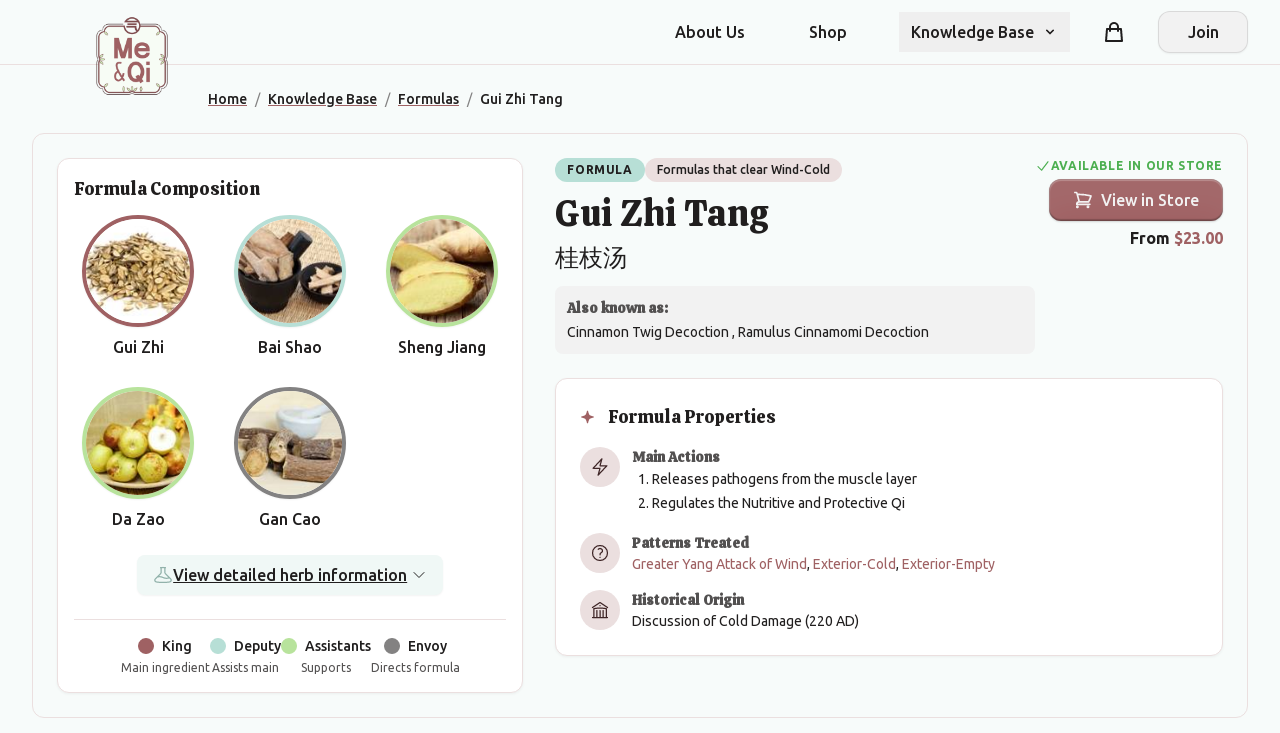

--- FILE ---
content_type: text/html; charset=utf-8
request_url: https://www.meandqi.com/knowledge-base/formulas/gui-zhi-tang
body_size: 24936
content:

<!DOCTYPE html>
<html lang="en" itemscope itemtype="https://schema.org/WebSite">

<head>
    <meta charset="utf-8" />
    <meta name="viewport" content="width=device-width, initial-scale=1.0" />

    <!-- Google Analytics 4 -->
    <script async src="https://www.googletagmanager.com/gtag/js?id=G-4CJ0C1P0J5"></script>
    <script>
        window.dataLayer = window.dataLayer || [];
        function gtag(){dataLayer.push(arguments);}
        gtag('js', new Date());
        gtag('config', 'G-4CJ0C1P0J5');
    </script>

    
    
<!-- Primary Meta Tags -->
<title>Gui Zhi Tang - TCM Formula Information | Me &amp; Qi</title>
<meta name="description" content="Learn about Gui Zhi Tang (&#x6842;&#x679D;&#x6C64;), a traditional Chinese medicine formula that Releases pathogens from the muscle layer, Regulates the Nutritive and Protective Qi. View ingredients, uses, contraindications, and TCM patterns.">

    <meta name="keywords" content="TCM, traditional Chinese medicine, Gui Zhi Tang, &#x6842;&#x679D;&#x6C64;, Cinnamon Twig Decoction, Ramulus Cinnamomi Decoction, Common cold, Influenza, Myocarditis, Allergic rhinitis, Allergic purpura, Asthma, Chronic urticaria, Eczema">

    <meta name="author" content="Me &amp; Qi">

    <link rel="canonical" href="https://www.meandqi.com/knowledge-base/formulas/gui-zhi-tang">

    <meta name="robots" content="index, follow">

    <meta http-equiv="content-language" content="en">

<!-- Custom meta tags -->

<!-- Open Graph / Facebook Meta Tags -->
    <meta property="og:title" content="Gui Zhi Tang (&#x6842;&#x679D;&#x6C64;) - TCM Formula">

    <meta property="og:description" content="Learn about Gui Zhi Tang (&#x6842;&#x679D;&#x6C64;), a traditional Chinese medicine formula that Releases pathogens from the muscle layer, Regulates the Nutritive and Protective Qi. View ingredients, uses, contraindications, and TCM patterns.">

    <meta property="og:image" content="https://www.meandqi.com/media/912/2912/gui-zhi_ingredientimage.jpg?width=500&amp;height=500&amp;v=1dbb4043584dc10">

    <meta property="og:url" content="https://www.meandqi.com/knowledge-base/formulas/gui-zhi-tang">

    <meta property="og:type" content="article">

    <meta property="og:site_name" content="Me &amp; Qi">

    <meta property="og:locale" content="en_US">

<!-- Custom Open Graph properties -->

<!-- Twitter Card Meta Tags -->
    <meta name="twitter:card" content="summary_large_image">

    <meta name="twitter:title" content="Gui Zhi Tang (&#x6842;&#x679D;&#x6C64;)">

    <meta name="twitter:description" content="Learn about Gui Zhi Tang (&#x6842;&#x679D;&#x6C64;), a traditional Chinese medicine formula that Releases pathogens from the muscle layer, Regulates the Nutritive and Protective Qi. View ingredients, uses, contraindications, and TCM patterns.">

    <meta name="twitter:image" content="https://www.meandqi.com/media/912/2912/gui-zhi_ingredientimage.jpg?width=500&amp;height=500&amp;v=1dbb4043584dc10">

    <meta name="twitter:site" content="@MeAndQi">

    <meta name="twitter:creator" content="@MeAndQi">

<!-- Custom Twitter Card properties -->

<!-- Structured Data JSON-LD -->
        <script type="application/ld+json">
                    {
                "@context": "https://schema.org",
                "@type": "WebSite",
                "name": "Me & Qi",
                "url": "https://www.meandqi.com"
            }
                </script>
        <script type="application/ld+json">
                    {"@context":"https://schema.org","@type":"MedicalTherapy","name":"Gui Zhi Tang","alternateName":["\u6842\u679D\u6C64","Cinnamon Twig Decoction","Ramulus Cinnamomi Decoction"],"description":"Gui Zhi Tang (\u6842\u679D\u6C64) is a traditional Chinese medicine formula used for Releases pathogens from the muscle layer, Regulates the Nutritive and Protective Qi.","medicineSystem":"Traditional Chinese Medicine","relevantSpecialty":"Traditional Chinese Medicine","indication":["Common cold","Influenza","Myocarditis","Allergic rhinitis","Allergic purpura","Asthma","Chronic urticaria","Eczema"],"image":"/media/912/2912/gui-zhi_ingredientimage.jpg?width=500\u0026height=500\u0026v=1dbb4043584dc10","guideline":"Discussion of Cold Damage (220 AD)","ingredients":["Gui Zhi","Bai Shao","Sheng Jiang","Da Zao","Gan Cao"],"additionalProperty":[{"@type":"PropertyValue","name":"Main Actions","value":["Releases pathogens from the muscle layer","Regulates the Nutritive and Protective Qi"]},{"@type":"PropertyValue","name":"TCM Patterns Treated","value":["Greater Yang Attack of Wind","Exterior-Cold","Exterior-Empty"]},{"@type":"PropertyValue","name":"Category","value":"Formulas that clear Wind-Cold"},{"@type":"PropertyValue","name":"Historical Origin","value":"Discussion of Cold Damage (220 AD)"}]}
                </script>
        <script type="application/ld+json">
                    {
                "@context": "https://schema.org",
                "@type": "BreadcrumbList",
                "itemListElement": [
                    {
                    "@type": "ListItem",
                    "position": 1,
                    "name": "Home",
                    "item": "https://www.meandqi.com"
                },{
                    "@type": "ListItem",
                    "position": 2,
                    "name": "Knowledge Base",
                    "item": "https://www.meandqi.com/knowledge-base"
                },{
                    "@type": "ListItem",
                    "position": 3,
                    "name": "Formulas",
                    "item": "https://www.meandqi.com/knowledge-base/formulas"
                },{
                    "@type": "ListItem",
                    "position": 4,
                    "name": "Gui Zhi Tang",
                    "item": "https://www.meandqi.com/knowledge-base/formulas/gui-zhi-tang"
                }
                ]
            }
                </script>

<!-- Raw Structured Data blocks -->

<!-- Machine Learning and AI Optimization (Using Standard Schema.org) -->



<!-- Search Engine Actions -->

<!-- Potential Actions -->



    <!-- Resource hints for third-party resources -->
    <link rel="preconnect" crossorigin href="https://cdnjs.cloudflare.com">
    <link rel="dns-prefetch" href="https://cdnjs.cloudflare.com">
    <link rel="preconnect" crossorigin href="https://unpkg.com">
    <link rel="dns-prefetch" href="https://unpkg.com">
    <link rel="preconnect" crossorigin href="https://code.jquery.com">
    <link rel="dns-prefetch" href="https://code.jquery.com">

    <link rel="stylesheet" href="/css/styles.css?v=xXkPRKJmxvQrKed7rQxgpS-jN0E9PpEfgCZV_rAUhCA" />
    <!-- Add FontAwesome for icons -->
    <link rel="stylesheet" integrity="sha512-iecdLmaskl7CVkqkXNQ/ZH/XLlvWZOJyj7Yy7tcenmpD1ypASozpmT/E0iPtmFIB46ZmdtAc9eNBvH0H/ZpiBw==" crossorigin="anonymous" referrerpolicy="no-referrer" href="https://cdnjs.cloudflare.com/ajax/libs/font-awesome/6.4.0/css/all.min.css" />
    <!-- Preload logo images for performance -->
    <link rel="preload" as="image" href="/graphicAssets/Logo.png" />
    <link rel="preload" as="image" href="/graphicAssets/Logo-inverse.png" />
</head>

<body class="bg-background-page font-body" data-is-logged-in="false">
    <header class="sticky top-0 z-50 bg-background-page border-b border-border-divider">
        <!-- Primary navigation -->
        <div class="container mx-auto px-4 sm:px-6 lg:px-8 relative">
            <nav class="flex items-center justify-between h-16">
                <!-- Logo & Brand - positioned to overlay slightly -->
                <div class="absolute left-2 top-2 sm:left-4 sm:top-4 md:left-6 lg:left-8 z-10">
                    <a href="/" class="logo logo-sm lg:logo-lg inline-block" aria-label="Me&Qi Homepage"></a>
                </div>

                <!-- All navigation items with even spacing -->
                <div class="flex-1 flex items-center justify-end">
                    <div class="hidden lg:flex lg:items-center lg:space-x-10 ml-36">
                        <a href="/about" data-testid="about-us-link"
                            class="text-text-primary hover:text-primary transition-colors duration-200 font-medium px-3 py-2 no-underline">About
                            Us</a>
                        <a href="/store" data-testid="shop-link"
                            class="text-text-primary hover:text-primary transition-colors duration-200 font-medium px-3 py-2 no-underline">Shop</a>

                        <!-- Knowledge Base Dropdown -->
                        <div class="relative" x-data="{ open: false }" @mouseleave="open = false">
                            <button @click="open = !open" @mouseenter="open = true"
                                class="group flex items-center text-text-primary hover:text-primary transition-colors duration-200 font-medium px-3 py-2 focus:outline-none"
                                aria-expanded="false" :class="{'text-primary': open}">
                                <span class="group-hover:text-primary transition-colors duration-200">Knowledge
                                    Base</span>
                                <svg class="ml-2 h-4 w-4 transition-transform duration-200 group-hover:text-primary"
                                    :class="{'rotate-180': open}" xmlns="http://www.w3.org/2000/svg" viewBox="0 0 20 20"
                                    fill="currentColor">
                                    <path fill-rule="evenodd"
                                        d="M5.293 7.293a1 1 0 011.414 0L10 10.586l3.293-3.293a1 1 0 111.414 1.414l-4 4a1 1 0 01-1.414 0l-4-4a1 1 0 010-1.414z"
                                        clip-rule="evenodd" />
                                </svg>
                            </button>

                            <div x-show="open" x-transition:enter="transition ease-out duration-200"
                                x-transition:enter-start="opacity-0 translate-y-1"
                                x-transition:enter-end="opacity-100 translate-y-0"
                                x-transition:leave="transition ease-in duration-150"
                                x-transition:leave-start="opacity-100 translate-y-0"
                                x-transition:leave-end="opacity-0 translate-y-1"
                                class="absolute z-10 mt-0 w-56 rounded-xl bg-white border border-border-DEFAULT py-1 before:content-[''] before:absolute before:top-[-10px] before:left-0 before:right-0 before:h-[10px]"
                                @mouseenter = "open = true" style = "display: none;" >
                                <a href="/knowledge-base/conditions"
                                    class="block px-4 py-2 text-text-primary hover:bg-primary-lightest hover:text-primary focus:bg-primary-lightest focus:text-primary active:bg-primary-light active:text-white transition-colors duration-150 no-underline">Conditions</a>
                                <a href="/knowledge-base/herbs"
                                    class="block px-4 py-2 text-text-primary hover:bg-primary-lightest hover:text-primary focus:bg-primary-lightest focus:text-primary active:bg-primary-light active:text-white transition-colors duration-150 no-underline">Herbs</a>
                                <a href="/knowledge-base/formulas"
                                    class="block px-4 py-2 text-text-primary hover:bg-primary-lightest hover:text-primary focus:bg-primary-lightest focus:text-primary active:bg-primary-light active:text-white transition-colors duration-150 no-underline">Herbal
                                    Formulas</a>
                                <a href="/knowledge-base/acupuncture"
                                    class="block px-4 py-2 text-text-primary hover:bg-primary-lightest hover:text-primary focus:bg-primary-lightest focus:text-primary active:bg-primary-light active:text-white transition-colors duration-150 no-underline">Acupuncture</a>
                                <a href="/knowledge-base/patterns"
                                    class="block px-4 py-2 text-text-primary hover:bg-primary-lightest hover:text-primary focus:bg-primary-lightest focus:text-primary active:bg-primary-light active:text-white transition-colors duration-150 no-underline">Patterns</a>
                                <a href="/knowledge-base/concepts"
                                    class="block px-4 py-2 text-text-primary hover:bg-primary-lightest hover:text-primary focus:bg-primary-lightest focus:text-primary active:bg-primary-light active:text-white transition-colors duration-150 no-underline">Concepts</a>
                            </div>
                        </div>
                    </div>

                    <!-- Right-side elements: Cart and Login -->
                    <div class="hidden lg:flex lg:items-center">
                        <!-- Shopping Cart -->
                        <div class="mx-6 relative">
                            <a href="/cart"
                                class="group flex items-center text-text-primary hover:text-primary transition-colors duration-200 p-2 no-underline"
                                aria-label="Shopping cart">
                                <svg xmlns="http://www.w3.org/2000/svg" class="h-6 w-6" fill="none" viewBox="0 0 24 24"
                                    stroke="currentColor">
                                    <path stroke-linecap="round" stroke-linejoin="round" stroke-width="2"
                                        d="M16 11V7a4 4 0 00-8 0v4M5 9h14l1 12H4L5 9z" />
                                </svg>
                                <!-- Cart items counter - fixed positioning -->
                                <span
                                    class="shopping-cart-count absolute -top-1 -right-1 inline-flex items-center justify-center px-2 py-1 text-xs font-bold leading-none text-white bg-primary rounded-full">0</span>
                            </a>
                        </div>

                            <!-- Join/Register button when not logged in -->
                            <div>
                                <a href="#" onclick="toggleAuth('registration-options'); return false;"
                                    class="btn btn-secondary flex items-center justify-center min-w-[90px] no-underline">
                                    Join
                                </a>
                            </div>
                    </div>
                </div>

                <!-- Mobile cart icon and menu button -->
                <div class="lg:hidden flex items-center">
                    <!-- Mobile Cart Icon -->
                    <a href="/cart"
                        class="relative p-2 mr-1 text-text-primary hover:text-primary transition-colors duration-200"
                        aria-label="Shopping cart">
                        <svg xmlns="http://www.w3.org/2000/svg" class="h-6 w-6" fill="none" viewBox="0 0 24 24"
                            stroke="currentColor">
                            <path stroke-linecap="round" stroke-linejoin="round" stroke-width="2"
                                d="M16 11V7a4 4 0 00-8 0v4M5 9h14l1 12H4L5 9z" />
                        </svg>
                        <!-- Mobile cart badge -->
                        <span
                            class="shopping-cart-count absolute -top-1 -right-1 inline-flex items-center justify-center w-5 h-5 text-xs font-bold leading-none text-white bg-primary rounded-full">0</span>
                    </a>
                    <!-- Hamburger Menu Button -->
                    <button type="button"
                        class="inline-flex items-center justify-center p-2 rounded-md text-text-primary hover:text-primary hover:bg-primary-lightest focus:outline-none transition-colors duration-200"
                        x-data="{}" @click="$dispatch('toggle-mobile-menu')">
                        <span class="sr-only">Open main menu</span>
                        <svg class="h-6 w-6" xmlns="http://www.w3.org/2000/svg" fill="none" viewBox="0 0 24 24"
                            stroke="currentColor" aria-hidden="true">
                            <path stroke-linecap="round" stroke-linejoin="round" stroke-width="2"
                                d="M4 6h16M4 12h16M4 18h16" />
                        </svg>
                    </button>
                </div>
            </nav>
        </div>

        <!-- Mobile Menu Dropdown -->
        <div class="lg:hidden" x-data="{mobileMenu: false}" @toggle-mobile-menu.window="mobileMenu = !mobileMenu">
            <div x-show="mobileMenu" class="fixed inset-0 bg-black bg-opacity-50 z-40" @click="mobileMenu = false"
                style="display: none;"></div>
            <div x-show="mobileMenu"
                class="fixed inset-y-0 right-0 max-w-[300px] w-full bg-white shadow-lg z-50 transform"
                x-transition:enter="transition ease-out duration-300" x-transition:enter-start="translate-x-full"
                x-transition:enter-end="translate-x-0" x-transition:leave="transition ease-in duration-300"
                x-transition:leave-start="translate-x-0" x-transition:leave-end="translate-x-full"
                style="display: none;">

                <div class="p-4 border-b border-border-divider">
                    <div class="flex items-center justify-between">
                        <div class="flex items-center">
                            <a href="/" class="logo logo-sm inline-block" aria-label="Me&Qi Homepage"></a>
                        </div>
                        <button @click="mobileMenu = false"
                            class="p-2 text-text-primary hover:text-primary hover:bg-primary-lightest rounded-md focus:outline-none transition-colors duration-200">
                            <svg class="h-6 w-6" xmlns="http://www.w3.org/2000/svg" fill="none" viewBox="0 0 24 24"
                                stroke="currentColor">
                                <path stroke-linecap="round" stroke-linejoin="round" stroke-width="2"
                                    d="M6 18L18 6M6 6l12 12" />
                            </svg>
                        </button>
                    </div>
                </div>

                <div class="pt-2 pb-3 space-y-1">
                    <a href="/about"
                        class="block pl-3 pr-4 py-2 border-l-4 border-transparent text-text-primary hover:bg-primary-lightest hover:border-primary-light hover:text-primary transition-colors duration-150 no-underline">About
                        Us</a>
                    <a href="/store"
                        class="block pl-3 pr-4 py-2 border-l-4 border-transparent text-text-primary hover:bg-primary-lightest hover:border-primary-light hover:text-primary transition-colors duration-150 no-underline">Shop</a>
                    <!-- More mobile menu items... -->

                    <!-- Dropdown in mobile menu -->
                    <div x-data="{open: false}">
                        <button @click="open = !open"
                            class="flex justify-between w-full pl-3 pr-4 py-2 border-l-4 border-transparent text-text-primary hover:bg-primary-lightest hover:border-primary-light hover:text-primary focus:outline-none transition-colors duration-150"
                            :class="{'border-primary-light bg-primary-lightest text-primary': open}">
                            <span>Knowledge Base</span>
                            <svg class="h-5 w-5 transform transition-transform duration-150"
                                :class="{'rotate-180': open}" xmlns="http://www.w3.org/2000/svg" viewBox="0 0 20 20"
                                fill="currentColor">
                                <path fill-rule="evenodd"
                                    d="M5.293 7.293a1 1 0 011.414 0L10 10.586l3.293-3.293a1 1 0 111.414 1.414l-4 4a1 1 0 01-1.414 0l-4-4a1 1 0 010-1.414z"
                                    clip-rule="evenodd" />
                            </svg>
                        </button>
                        <div x-show="open" class="pl-6 pr-2 py-2 space-y-1" style="display: none;">
                            <a href="/knowledge-base/conditions"
                                class="block px-3 py-2 rounded-md text-text-primary hover:bg-primary-lightest hover:text-primary transition-colors duration-150 no-underline">Conditions</a>
                            <a href="/knowledge-base/herbs"
                                class="block px-3 py-2 rounded-md text-text-primary hover:bg-primary-lightest hover:text-primary transition-colors duration-150 no-underline">Herbs</a>
                            <a href="/knowledge-base/formulas"
                                class="block px-3 py-2 rounded-md text-text-primary hover:bg-primary-lightest hover:text-primary transition-colors duration-150 no-underline">Herbal
                                Formulas</a>
                            <a href="/knowledge-base/acupuncture"
                                class="block px-3 py-2 rounded-md text-text-primary hover:bg-primary-lightest hover:text-primary transition-colors duration-150 no-underline">Acupuncture</a>
                            <a href="/knowledge-base/patterns"
                                class="block px-3 py-2 rounded-md text-text-primary hover:bg-primary-lightest hover:text-primary transition-colors duration-150 no-underline">Patterns</a>
                            <a href="/knowledge-base/concepts"
                                class="block px-3 py-2 rounded-md text-text-primary hover:bg-primary-lightest hover:text-primary transition-colors duration-150 no-underline">Concepts</a>
                        </div>
                    </div>
                </div>

                <!-- Cart in mobile menu -->
                <div class="pt-3 pb-1 border-t border-border-divider mt-3">
                    <a href="/cart"
                        class="flex items-center py-2.5 px-4 text-text-primary hover:bg-primary-lightest hover:text-primary rounded-lg transition-colors duration-150 no-underline">
                        <svg xmlns="http://www.w3.org/2000/svg" class="h-5 w-5 mr-3" fill="none" viewBox="0 0 24 24"
                            stroke="currentColor">
                            <path stroke-linecap="round" stroke-linejoin="round" stroke-width="2"
                                d="M16 11V7a4 4 0 00-8 0v4M5 9h14l1 12H4L5 9z" />
                        </svg>
                        <span>Shopping Cart <span class="mobile-cart-count ml-1 font-medium">(0)</span></span>
                    </a>
                </div>

                <!-- Mobile Menu Account Section -->
                <div class="pt-2 pb-3 border-t border-border-divider">
                    <div class="px-4 py-3">
                            <a href="#" onclick="toggleAuth('registration-options'); return false;"
                                class="btn btn-secondary w-full justify-center no-underline">Join</a>
                    </div>
                </div>
            </div>
        </div>
    </header>

    <!-- Auth Container -->
    <div id="auth-container" class="page-enter-active page-leave-active hidden-maintain-layout" style="display: none;">
        

<div class="flex flex-col items-center justify-center bg-background-page pt-10 pb-10 px-4 sm:px-6 lg:px-8">
    <div class="w-full max-w-md">
        <!-- Dynamic content area for forms -->
        <div id="auth-forms-container" class="component-enter-active component-leave-active">
            <!-- Empty placeholder - content will be loaded dynamically -->
            <div class="text-center p-4">
                <i class="fa fa-spinner fa-spin"></i> Loading...
            </div>
        </div>
    </div>
</div>

<script>
    // Load the initial form
    document.addEventListener('DOMContentLoaded', function () {

        let url = `/component/login?handler=render&returnUrl=/knowledge-base/formulas/gui-zhi-tang/`;

        // Add code parameter if it exists

            // Add email parameter if it exists

            // Load the initial form
            fetch(url)
                .then(response => {
                    return response.text();
                })
                .then(html => {
                    document.getElementById('auth-forms-container').innerHTML = html;

                    // Initialize validation
                    if (typeof $.validator !== 'undefined' && $.validator.unobtrusive) {
                        $.validator.unobtrusive.parse('#auth-forms-container');
                    }

                    // Trigger custom event for form loading
                    const event = new Event('formLoaded');
                    document.dispatchEvent(event);
                })
                .catch(error => {
                    document.getElementById('auth-forms-container').innerHTML =
                        '<div class="text-center p-4 text-red-500">Error loading form. Please try again.</div>';
                });
    });

    // This function handles form submission via AJAX
    document.addEventListener('submit', function (e) {
        const form = e.target;

        // Only intercept our auth forms
        if (!form.id || !form.id.endsWith('-form-element')) {
            return;
        }

        e.preventDefault();

        const formData = new FormData(form);
        const submitButton = form.querySelector('button[type="submit"]');
        const originalButtonText = submitButton.innerHTML;

        // Disable button and show loading state
        submitButton.disabled = true;
        submitButton.innerHTML = '<i class="fa fa-spinner fa-spin"></i> Processing...';

        // Clear previous errors
        const errorMessages = form.querySelectorAll('.field-validation-error, .form-error');
        errorMessages.forEach(el => el.remove());

        // Clear input error styling
        form.querySelectorAll('.input-validation-error, .error').forEach(input => {
            input.classList.remove('input-validation-error', 'error', 'border-red-500');
        });


        fetch(form.action, {
            method: 'POST',
            body: formData,
            headers: {
                'Accept': 'application/json',
                'RequestVerificationToken': document.querySelector('input[name="__RequestVerificationToken"]').value
            }
        })
            .then(response => {
                if (response.redirected) {
                    // Follow the redirect
                    window.location.href = response.url;
                    return null;
                } else {
                    // Parse the response
                    return response.json();
                }
            })
            .then(data => {

                if (!data) return; // Handle redirected case

                if (data.redirectUrl) {
                    // Handle redirect from API response
                    window.location.href = data.redirectUrl;
                } else if (data.success) {
                    // Show success message if provided
                    if (data.message && typeof notify === 'function') {
                        notify(data.message, 'success', form);
                    }

                    // If authentication succeeded but no redirect URL, go back to main content
                    // Only if stayOnForm flag is not set
                    if (!data.stayOnForm && typeof toggleMainContent === 'function') {
                        toggleMainContent();
                    }
                } else if (data.errors) {
                    // Show errors using notification system if available
                    if (Array.isArray(data.errors)) {
                        if (typeof notify === 'function') {
                            // Create or clear notification container
                            let container = form.querySelector('.form-notification-container');
                            if (!container) {
                                container = document.createElement('div');
                                container.className = 'form-notification-container mb-4';
                                form.insertBefore(container, form.firstChild);
                            } else {
                                container.innerHTML = '';
                            }

                            data.errors.forEach(err => notify(err, 'error', form));
                        }
                    } else {
                        // Display validation errors in form
                        displayErrors(form, data.errors);
                    }
                }
            })
            .catch(error => {

                // Show error using notification if available
                if (typeof notify === 'function') {
                    notify('An error occurred while processing your request. Please try again.', 'error', form);
                } else {
                    // Fallback to inline error
                    const errorDiv = document.createElement('div');
                    errorDiv.className = 'alert alert-danger mt-3';
                    errorDiv.textContent = 'An error occurred while processing your request. Please try again.';
                    form.prepend(errorDiv);
                }
            })
            .finally(() => {
                // Reset button state
                submitButton.disabled = false;
                submitButton.innerHTML = originalButtonText;
            });
    });

    function displayErrors(form, errors) {
        // Create or clear notification container
        let container = form.querySelector('.form-notification-container');
        if (!container) {
            container = document.createElement('div');
            container.className = 'form-notification-container mb-4';
            form.insertBefore(container, form.firstChild);
        } else {
            container.innerHTML = '';
        }

        // Add new error messages
        for (const [field, messages] of Object.entries(errors)) {
            const input = form.querySelector(`[name="${field}"]`);
            if (input) {
                // Add form-error styled span
                const errorSpan = document.createElement('span');
                errorSpan.className = 'form-error field-validation-error';
                errorSpan.textContent = Array.isArray(messages) ? messages[0] : messages;
                input.parentNode.appendChild(errorSpan);

                // Highlight the input
                input.classList.add('error', 'border-red-500');

                // Also show as notification if possible
                if (typeof notify === 'function') {
                    const message = Array.isArray(messages) ? messages[0] : messages;
                    notify(message, 'error', form);
                }
            } else if (field === "" || field === "general") {
                // General error not tied to a specific field
                const message = Array.isArray(messages) ? messages[0] : messages;

                if (typeof notify === 'function') {
                    notify(message, 'error', form);
                } else {
                    // Fallback to alert
                    const errorDiv = document.createElement('div');
                    errorDiv.className = 'alert alert-danger mt-3';
                    errorDiv.textContent = message;
                    form.prepend(errorDiv);
                }
            }
        }
    }
</script>
    </div>

    <!-- Main Content -->
    <main id="main-content" class="page-enter-active page-leave-active">
        

<div class="container mx-auto px-4 sm:px-6 lg:px-8 max-w-7xl">
    <!-- Custom breadcrumb that avoids logo conflict -->
    <nav aria-label="Breadcrumb" class="text-sm py-4 flex justify-center md:justify-start md:pl-36 lg:pl-44">
        <ol class="breadcrumbs" itemscope itemtype="https://schema.org/BreadcrumbList">
            <li class="breadcrumb-item" itemprop="itemListElement" itemscope itemtype="https://schema.org/ListItem">
                <a href="/" class="text-primary hover:text-primary-dark transition-colors font-medium" itemprop="item">
                    <span itemprop="name">Home</span>
                </a>
                <meta itemprop="position" content="1" />
                <span class="mx-2 text-neutral">/</span>
            </li>
            <li class="breadcrumb-item" itemprop="itemListElement" itemscope itemtype="https://schema.org/ListItem">
                <a href="/knowledge-base" class="text-primary hover:text-primary-dark transition-colors font-medium" itemprop="item">
                    <span itemprop="name">Knowledge Base</span>
                </a>
                <meta itemprop="position" content="2" />
                <span class="mx-2 text-neutral">/</span>
            </li>
            <li class="breadcrumb-item" itemprop="itemListElement" itemscope itemtype="https://schema.org/ListItem">
                <a href="/knowledge-base/formulas" class="text-primary hover:text-primary-dark transition-colors font-medium" itemprop="item">
                    <span itemprop="name">Formulas</span>
                </a>
                <meta itemprop="position" content="3" />
                <span class="mx-2 text-neutral">/</span>
            </li>
            <li class="breadcrumb-item" itemprop="itemListElement" itemscope itemtype="https://schema.org/ListItem">
                <span class="text-text-primary font-medium" itemprop="name">Gui Zhi Tang</span>
                <meta itemprop="position" content="4" />
            </li>
        </ol>
    </nav>

    <!-- Formula Detail Hero Section -->
    <section class="formula-detail-hero bg-background-page rounded-xl overflow-hidden border border-border-divider mb-12" aria-labelledby="formula-main-title" vocab="https://schema.org/" typeof="MedicalTherapy">
        <!-- Mobile Layout Header (visible on small screens only) -->
        <div class="formula-detail-mobile-header lg:hidden p-6 pb-2">
            <div class="flex items-center mb-2">
                <span class="formula-badge bg-secondary text-text-primary text-xs font-semibold uppercase tracking-wider px-3 py-1 rounded-full">Formula</span>
                    <span class="formula-category-badge bg-primary-lighter text-text-primary text-xs font-medium ml-2 px-3 py-1 rounded-full">Formulas that clear Wind-Cold</span>
            </div>
            <h1 id="formula-main-title" class="text-3xl font-heading text-text-primary mb-1" property="name">Gui Zhi Tang</h1>
            <div class="mb-4">
                <h2 class="text-xl text-text-secondary font-body">
                    <span class="chinese-name font-medium" lang="zh" property="alternateName">&#x6842;&#x679D;&#x6C64;</span>
                </h2>
            </div>
                <div class="formula-alt-names bg-background-secondary rounded-lg p-3 mb-4">
                    <h3 class="text-sm font-semibold text-text-secondary mb-1">Also known as:</h3>
                    <p class="text-sm text-text-primary">
                            <span property="alternateName">Cinnamon Twig Decoction</span>
                                <span>, </span>
                            <span property="alternateName">Ramulus Cinnamomi Decoction</span>
                    </p>
                </div>
        </div>

        <!-- Desktop Layout (Two Column) -->
        <div class="formula-detail-container flex flex-col lg:flex-row px-6 pt-0 lg:pt-6 pb-6">
            <!-- Left Side - Formula Composition Visual -->
            <div class="formula-gallery w-full lg:w-2/5 mb-8 lg:mb-0 lg:sticky lg:top-4">
                

<div class="formula-composition rounded-xl border border-border-divider bg-white shadow-light p-4">
    <h3 class="text-lg font-medium text-text-primary mb-3">Formula Composition</h3>

        <div class="herbs-gallery grid grid-cols-2 md:grid-cols-3 gap-4 md:gap-6">
                        <div class="herb-item flex flex-col items-center" title="Gui Zhi - King">
                            <div
                                class="herb-image-container w-20 h-20 md:w-28 md:h-28 rounded-full border-4 border-primary overflow-hidden flex items-center justify-center mb-2 shadow-sm">
                                    <img src="/media/912/2912/gui-zhi_ingredientimage.jpg?width=120&amp;height=120&amp;v=1dbb4043584dc10" alt="Gui Zhi" class="w-full h-full object-cover" loading="lazy"
                                        decoding="async" />
                            </div>
                            <div
                                class="herb-name text-sm md:text-base font-medium text-text-primary text-center max-w-[120px] md:max-w-[160px]">
                                Gui Zhi
                            </div>
                        </div>
                        <div class="herb-item flex flex-col items-center" title="Bai Shao - Deputy">
                            <div
                                class="herb-image-container w-20 h-20 md:w-28 md:h-28 rounded-full border-4 border-secondary overflow-hidden flex items-center justify-center mb-2 shadow-sm">
                                    <img src="/media/910/2910/bai-shao_ingredientimage.jpg?width=120&amp;height=120&amp;v=1dbb4043970e350" alt="Bai Shao" class="w-full h-full object-cover" loading="lazy"
                                        decoding="async" />
                            </div>
                            <div
                                class="herb-name text-sm md:text-base font-medium text-text-primary text-center max-w-[120px] md:max-w-[160px]">
                                Bai Shao
                            </div>
                        </div>
                        <div class="herb-item flex flex-col items-center" title="Sheng Jiang - Assistant">
                            <div
                                class="herb-image-container w-20 h-20 md:w-28 md:h-28 rounded-full border-4 border-tertiary overflow-hidden flex items-center justify-center mb-2 shadow-sm">
                                    <img src="/media/794/2794/sheng-jiang_plantimage.jpg?width=120&amp;height=120&amp;v=1dbb40438db5a10" alt="Sheng Jiang" class="w-full h-full object-cover" loading="lazy"
                                        decoding="async" />
                            </div>
                            <div
                                class="herb-name text-sm md:text-base font-medium text-text-primary text-center max-w-[120px] md:max-w-[160px]">
                                Sheng Jiang
                            </div>
                        </div>
                        <div class="herb-item flex flex-col items-center" title="Da Zao - Assistant">
                            <div
                                class="herb-image-container w-20 h-20 md:w-28 md:h-28 rounded-full border-4 border-tertiary overflow-hidden flex items-center justify-center mb-2 shadow-sm">
                                    <img src="/media/971/2971/da-zao_plantimage.jpg?width=120&amp;height=120&amp;v=1dbb4043a05f760" alt="Da Zao" class="w-full h-full object-cover" loading="lazy"
                                        decoding="async" />
                            </div>
                            <div
                                class="herb-name text-sm md:text-base font-medium text-text-primary text-center max-w-[120px] md:max-w-[160px]">
                                Da Zao
                            </div>
                        </div>
                        <div class="herb-item flex flex-col items-center" title="Gan Cao - Envoy">
                            <div
                                class="herb-image-container w-20 h-20 md:w-28 md:h-28 rounded-full border-4 border-neutral overflow-hidden flex items-center justify-center mb-2 shadow-sm">
                                    <img src="/media/738/2738/gan-cao_ingredientimage.jpg?width=120&amp;height=120&amp;v=1dbb40436186980" alt="Gan Cao" class="w-full h-full object-cover" loading="lazy"
                                        decoding="async" />
                            </div>
                            <div
                                class="herb-name text-sm md:text-base font-medium text-text-primary text-center max-w-[120px] md:max-w-[160px]">
                                Gan Cao
                            </div>
                        </div>
        </div>
        <!-- Link to Ingredients Tab -->
        <div class="mt-5 flex justify-center">
            <a onclick="activateIngredientsTab(); return false;" href="#ingredients"
                class="inline-flex items-center gap-2 px-4 py-2 bg-secondary-lighter hover:bg-secondary text-text-primary font-medium rounded-lg transition-colors shadow-sm cursor-pointer">
                <svg xmlns="http://www.w3.org/2000/svg" fill="none" viewBox="0 0 24 24" stroke-width="1.5"
                    stroke="currentColor" class="w-5 h-5 text-secondary-dark">
                    <path stroke-linecap="round" stroke-linejoin="round"
                        d="M9.75 3.104v5.714a2.25 2.25 0 01-.659 1.591L5 14.5M9.75 3.104c-.251.023-.501.05-.75.082m.75-.082a24.301 24.301 0 014.5 0m0 0v5.714c0 .597.237 1.17.659 1.591L19.8 15.3M14.25 3.104c.251.023.501.05.75.082M19.8 15.3l-1.57.393A9.065 9.065 0 0112 15a9.065 9.065 0 00-6.23-.693L5 14.5m14.8.8l1.402 1.402c1.232 1.232.65 3.318-1.067 3.611A48.309 48.309 0 0112 21c-2.773 0-5.491-.235-8.135-.687-1.718-.293-2.3-2.379-1.067-3.61L5 14.5" />
                </svg>
                <span>View detailed herb information</span>
                <svg xmlns="http://www.w3.org/2000/svg" fill="none" viewBox="0 0 24 24" stroke-width="1.5"
                    stroke="currentColor" class="w-4 h-4 ml-1">
                    <path stroke-linecap="round" stroke-linejoin="round" d="M19.5 8.25l-7.5 7.5-7.5-7.5" />
                </svg>
            </a>
        </div>
            <!-- Enhanced legend -->
            <div class="formula-legend flex flex-wrap justify-center gap-6 mt-6 pt-4 border-t border-border-divider">
                    <div class="flex flex-col items-center">
                        <div class="flex items-center mb-1">
                            <div class="w-4 h-4 rounded-full bg-primary mr-2"></div>
                            <span class="text-sm font-medium text-text-primary">King</span>
            </div>
            <span class="text-xs text-text-secondary">Main ingredient</span>
        </div>
                    <div class="flex flex-col items-center">
                        <div class="flex items-center mb-1">
                            <div class="w-4 h-4 rounded-full bg-secondary mr-2"></div>
                            <span class="text-sm font-medium text-text-primary">Deputy</span>
            </div>
            <span class="text-xs text-text-secondary">Assists main</span>
        </div>
                    <div class="flex flex-col items-center">
                        <div class="flex items-center mb-1">
                            <div class="w-4 h-4 rounded-full bg-tertiary mr-2"></div>
                            <span class="text-sm font-medium text-text-primary">Assistants</span>
            </div>
            <span class="text-xs text-text-secondary">Supports</span>
        </div>
                    <div class="flex flex-col items-center">
                        <div class="flex items-center mb-1">
                            <div class="w-4 h-4 rounded-full bg-neutral mr-2"></div>
                            <span class="text-sm font-medium text-text-primary">Envoy</span>
            </div>
            <span class="text-xs text-text-secondary">Directs formula</span>
        </div>
            </div>
</div>

<script>
    function activateIngredientsTab() {
        // Get all tab buttons and panels
        const tabButtons = document.querySelectorAll('.tab-button');
        const tabPanels = document.querySelectorAll('.tab-panel');

        // Deactivate all tabs
        tabButtons.forEach(btn => {
            btn.classList.remove('tab-button-active');
        });

        tabPanels.forEach(panel => {
            panel.classList.remove('tab-panel-active');
        });

        // Activate ingredients tab
        const ingredientsButton = document.querySelector('.tab-button[data-tab="ingredients"]');
        const ingredientsPanel = document.getElementById('ingredients');

        if (ingredientsButton && ingredientsPanel) {
            ingredientsButton.classList.add('tab-button-active');
            ingredientsPanel.classList.add('tab-panel-active');

            // Scroll to the ingredients section with a small delay to ensure tab is activated
            setTimeout(() => {
                ingredientsPanel.scrollIntoView({ behavior: 'smooth' });
            }, 50);

            // Update URL hash without scrolling
            history.pushState(null, null, '#ingredients');
        }
    }
</script>
            </div>

            <!-- Right Side - Formula Information -->
            <div class="formula-info w-full lg:w-3/5 lg:pl-8">
                <!-- Desktop Header (hidden on mobile) -->
                <div class="formula-header-desktop hidden lg:block mb-6">
                    <!-- Flex container for header content and store CTA -->
                    <div class="flex justify-between items-start gap-6">
                        <div class="flex-1">
                            <div class="flex items-center flex-wrap gap-2 mb-3">
                                <span class="formula-badge bg-secondary text-text-primary text-xs font-semibold uppercase tracking-wider px-3 py-1 rounded-full">Formula</span>
                                    <span class="formula-category-badge bg-primary-lighter text-text-primary text-xs font-medium px-3 py-1 rounded-full" property="additionalProperty" typeof="PropertyValue">
                                        <meta property="name" content="Category" />
                                        <span property="value">Formulas that clear Wind-Cold</span>
                                    </span>
                            </div>
                            <h1 class="text-4xl font-heading text-text-primary mb-2" property="name">Gui Zhi Tang</h1>
                            <div class="mb-3">
                                <h2 class="text-2xl text-text-secondary font-body">
                                    <span class="chinese-name font-medium" property="alternateName" lang="zh">&#x6842;&#x679D;&#x6C64;</span>
                                </h2>
                            </div>
                                <div class="formula-alt-names bg-background-secondary rounded-lg p-3">
                                    <h3 class="text-sm font-semibold text-text-secondary mb-1">Also known as:</h3>
                                    <p class="text-sm text-text-primary">
                                            <span property="alternateName">Cinnamon Twig Decoction</span>
                                                <span>, </span>
                                            <span property="alternateName">Ramulus Cinnamomi Decoction</span>
                                    </p>
                                </div>
                        </div>
                        
                        <!-- Desktop Store CTA (in empty top-right space) -->
                            <div class="flex-shrink-0">
                                
    <!-- Desktop: positioned in hero section's empty space -->
    <!-- Mobile: standalone component placed between sections -->
    <div class="product-availability-cta">
        <div class="flex flex-col items-center lg:items-end gap-2">
            <!-- Available indicator -->
            <div class="flex items-center gap-1.5">
                <svg xmlns="http://www.w3.org/2000/svg" viewBox="0 0 20 20" fill="currentColor" class="w-4 h-4 text-success">
                    <path fill-rule="evenodd" d="M16.704 4.153a.75.75 0 0 1 .143 1.052l-8 10.5a.75.75 0 0 1-1.127.075l-4.5-4.5a.75.75 0 0 1 1.06-1.06l3.894 3.893 7.48-9.817a.75.75 0 0 1 1.05-.143Z" clip-rule="evenodd" />
                </svg>
                <span class="text-xs font-semibold uppercase tracking-wider text-success">Available in our store</span>
            </div>
            
            <!-- CTA Button -->
            <a href="/store/gui-zhi-tang/" class="btn btn-primary btn-icon-text">
                <svg xmlns="http://www.w3.org/2000/svg" fill="none" viewBox="0 0 24 24" stroke-width="2" stroke="currentColor">
                    <path stroke-linecap="round" stroke-linejoin="round" d="M2.25 3h1.386c.51 0 .955.343 1.087.835l.383 1.437M7.5 14.25a3 3 0 0 0-3 3h15.75m-12.75-3h11.218c1.121-2.3 2.1-4.684 2.924-7.138a60.114 60.114 0 0 0-16.536-1.84M7.5 14.25 5.106 5.272M6 20.25a.75.75 0 1 1-1.5 0 .75.75 0 0 1 1.5 0Zm12.75 0a.75.75 0 1 1-1.5 0 .75.75 0 0 1 1.5 0Z" />
                </svg>
                View in Store
            </a>
            
            <!-- Price display - prominent -->
                <div class="text-base font-bold text-text-primary">
                    From <span class="text-primary">$23.00</span>
                </div>
        </div>
    </div>

                            </div>
                    </div>
                </div>

                <!-- Mobile Store CTA (between composition and properties) -->
                    <div class="lg:hidden mb-6 p-4 bg-secondary-lightest rounded-xl border border-secondary-light">
                        
    <!-- Desktop: positioned in hero section's empty space -->
    <!-- Mobile: standalone component placed between sections -->
    <div class="product-availability-cta">
        <div class="flex flex-col items-center lg:items-end gap-2">
            <!-- Available indicator -->
            <div class="flex items-center gap-1.5">
                <svg xmlns="http://www.w3.org/2000/svg" viewBox="0 0 20 20" fill="currentColor" class="w-4 h-4 text-success">
                    <path fill-rule="evenodd" d="M16.704 4.153a.75.75 0 0 1 .143 1.052l-8 10.5a.75.75 0 0 1-1.127.075l-4.5-4.5a.75.75 0 0 1 1.06-1.06l3.894 3.893 7.48-9.817a.75.75 0 0 1 1.05-.143Z" clip-rule="evenodd" />
                </svg>
                <span class="text-xs font-semibold uppercase tracking-wider text-success">Available in our store</span>
            </div>
            
            <!-- CTA Button -->
            <a href="/store/gui-zhi-tang/" class="btn btn-primary btn-icon-text">
                <svg xmlns="http://www.w3.org/2000/svg" fill="none" viewBox="0 0 24 24" stroke-width="2" stroke="currentColor">
                    <path stroke-linecap="round" stroke-linejoin="round" d="M2.25 3h1.386c.51 0 .955.343 1.087.835l.383 1.437M7.5 14.25a3 3 0 0 0-3 3h15.75m-12.75-3h11.218c1.121-2.3 2.1-4.684 2.924-7.138a60.114 60.114 0 0 0-16.536-1.84M7.5 14.25 5.106 5.272M6 20.25a.75.75 0 1 1-1.5 0 .75.75 0 0 1 1.5 0Zm12.75 0a.75.75 0 1 1-1.5 0 .75.75 0 0 1 1.5 0Z" />
                </svg>
                View in Store
            </a>
            
            <!-- Price display - prominent -->
                <div class="text-base font-bold text-text-primary">
                    From <span class="text-primary">$23.00</span>
                </div>
        </div>
    </div>

                    </div>

                <!-- Formula Properties Information Card -->
                <div class="formula-properties bg-white rounded-xl border border-border-divider shadow-light mb-6 w-full">
                    <div class="p-6">
                        <h3 class="text-lg font-medium text-text-primary mb-4 flex items-center">
                            <svg xmlns="http://www.w3.org/2000/svg" viewBox="0 0 24 24" fill="currentColor" class="w-5 h-5 mr-2 text-primary">
                                <path fill-rule="evenodd" d="M9 4.5a.75.75 0 01.721.544l.813 2.846a3.75 3.75 0 002.576 2.576l2.846.813a.75.75 0 010 1.442l-2.846.813a3.75 3.75 0 00-2.576 2.576l-.813 2.846a.75.75 0 01-1.442 0l-.813-2.846a3.75 3.75 0 00-2.576-2.576l-2.846-.813a.75.75 0 010-1.442l2.846-.813a3.75 3.75 0 002.576-2.576l.813-2.846A.75.75 0 019 4.5z" clip-rule="evenodd" />
                            </svg>
                            Formula Properties
                        </h3>

                        <!-- Main Actions -->
                            <div class="property-item mb-4 w-full">
                                <div class="flex items-start w-full">
                                    <div class="property-icon flex-shrink-0 w-10 h-10 rounded-full bg-primary-lighter flex items-center justify-center mr-3">
                                        <svg xmlns="http://www.w3.org/2000/svg" fill="none" viewBox="0 0 24 24" stroke-width="1.5" stroke="currentColor" class="w-5 h-5 text-primary-darker">
                                            <path stroke-linecap="round" stroke-linejoin="round" d="M3.75 13.5l10.5-11.25L12 10.5h8.25L9.75 21.75 12 13.5H3.75z" />
                                        </svg>
                                    </div>
                                    <div class="property-content flex-grow" property="additionalProperty" typeof="PropertyValue">
                                        <meta property="name" content="Main Actions" />
                                        <h4 class="text-sm font-semibold text-text-secondary mb-2">Main Actions</h4>
                                        <ol class="list-decimal pl-5 text-text-primary text-sm">
                                                <li class="mb-1" property="value">Releases pathogens from the muscle layer</li>
                                                <li class="mb-1" property="value">Regulates the Nutritive and Protective Qi</li>
                                        </ol>
                                    </div>
                                </div>
                            </div>

                        <!-- Patterns Treated -->
                            <div class="property-item mb-4 w-full">
                                <div class="flex items-start w-full">
                                    <div class="property-icon flex-shrink-0 w-10 h-10 rounded-full bg-primary-lighter flex items-center justify-center mr-3">
                                        <svg xmlns="http://www.w3.org/2000/svg" fill="none" viewBox="0 0 24 24" stroke-width="1.5" stroke="currentColor" class="w-5 h-5 text-primary-darker">
                                            <path stroke-linecap="round" stroke-linejoin="round" d="M9.879 7.519c1.171-1.025 3.071-1.025 4.242 0 1.172 1.025 1.172 2.687 0 3.712-.203.179-.43.326-.67.442-.745.361-1.45.999-1.45 1.827v.75M21 12a9 9 0 11-18 0 9 9 0 0118 0zm-9 5.25h.008v.008H12v-.008z" />
                                        </svg>
                                    </div>
                                    <div class="property-content flex-grow" property="additionalProperty" typeof="PropertyValue">
                                        <meta property="name" content="TCM Patterns Treated" />
                                        <h4 class="text-sm font-semibold text-text-secondary">Patterns Treated</h4>
                                        <p class="text-text-primary text-sm">
                                                    <a href="/knowledge-base/patterns/greater-yang-attack-of-wind/" property="value" class="text-primary hover:text-primary-dark hover:underline no-underline">Greater Yang Attack of Wind</a>,                                                     <a href="/knowledge-base/patterns/exterior-cold/" property="value" class="text-primary hover:text-primary-dark hover:underline no-underline">Exterior-Cold</a>,                                                     <a href="/knowledge-base/patterns/exterior-empty/" property="value" class="text-primary hover:text-primary-dark hover:underline no-underline">Exterior-Empty</a>                                        </p>
                                    </div>
                                </div>
                            </div>

                        <!-- Historical Origin (moved from formula composition) -->
                            <div class="property-item w-full">
                                <div class="flex items-start w-full">
                                    <div class="property-icon flex-shrink-0 w-10 h-10 rounded-full bg-primary-lighter flex items-center justify-center mr-3">
                                        <svg xmlns="http://www.w3.org/2000/svg" fill="none" viewBox="0 0 24 24" stroke-width="1.5" stroke="currentColor" class="w-5 h-5 text-primary-darker">
                                            <path stroke-linecap="round" stroke-linejoin="round" d="M12 21v-8.25M15.75 21v-8.25M8.25 21v-8.25M3 9l9-6 9 6m-1.5 12V10.332A48.36 48.36 0 0012 9.75c-2.551 0-5.056.2-7.5.582V21M3 21h18M12 6.75h.008v.008H12V6.75z" />
                                        </svg>
                                    </div>
                                    <div class="property-content flex-grow" property="guideline">
                                        <h4 class="text-sm font-semibold text-text-secondary">Historical Origin</h4>
                                        <p class="text-text-primary text-sm">Discussion of Cold Damage (220 AD)</p>
                                    </div>
                                </div>
                            </div>
                    </div>
                </div>

            </div>
        </div>
    </section>

    <!-- Tabbed Content Section -->
    <section class="formula-content-section mb-12">
        <!-- Tabbed Navigation Component -->
        <div class="tabs">
            <div class="tabs-header mb-6 pb-0">
                    <button type="button" class="tab-button tab-button-active" data-tab="introduction" data-href="#introduction">TCM Actions & Uses</button>
                <button type="button" class="tab-button " data-tab="ingredients" data-href="#ingredients">Formula Ingredients</button>
                <button type="button" class="tab-button" data-tab="contraindications" data-href="#contraindications">Safety & Contraindications</button>
            </div>

            <div class="tab-content">
                <!-- TCM Actions & Uses Tab Panel -->

                <div id="introduction" class="tab-panel tab-panel-active" aria-labelledby="introduction-heading" role="tabpanel">
                    <article class="bg-white rounded-xl border border-border-divider shadow-light">

                        <!-- Section Header -->
                        <header class="p-6 border-b border-border-divider bg-background-page rounded-t-xl">
                            <h2 id="actions-heading" class="text-2xl font-heading text-text-primary mb-2 flex items-center">
                                <span class="w-8 h-8 flex-shrink-0 flex items-center justify-center bg-secondary-dark rounded-full text-white mr-3">
                                    <svg xmlns="http://www.w3.org/2000/svg" fill="none" viewBox="0 0 24 24" stroke-width="1.5" stroke="currentColor" class="w-4 h-4">
                                        <path stroke-linecap="round" stroke-linejoin="round" d="M9.813 15.904L9 18.75l-.813-2.846a4.5 4.5 0 00-3.09-3.09L2.25 12l2.846-.813a4.5 4.5 0 003.09-3.09L9 5.25l.813 2.846a4.5 4.5 0 003.09 3.09zM18.259 8.715L18 9.75l-.259-1.035a3.375 3.375 0 00-2.455-2.456L14.25 6l1.036-.259a3.375 3.375 0 002.455-2.456L18 2.25l.259 1.035a3.375 3.375 0 002.456 2.456L21.75 6l-1.035.259a3.375 3.375 0 00-2.456 2.456zM16.894 20.567L16.5 21.75l-.394-1.183a2.25 2.25 0 00-1.423-1.423L13.5 18.75l1.183-.394a2.25 2.25 0 001.423-1.423l.394-1.183.394 1.183a2.25 2.25 0 001.423 1.423l1.183.394-1.183.394a2.25 2.25 0 00-1.423 1.423z" />
                                    </svg>
                                </span>
                                TCM Actions & Uses
                            </h2>
                            <p class="text-text-secondary">Traditional Chinese Medicine properties and applications of Gui Zhi Tang</p>
                        </header>

                        <!-- TCM Actions -->
                            <section class="p-6 border-b border-border-divider" aria-labelledby="actions-list-heading" property="mechanismOfAction">
                                <h3 id="actions-list-heading" class="text-lg font-medium text-text-primary mb-3">Main Actions</h3>
                                <div class="grid grid-cols-1 md:grid-cols-2 gap-4">
                                        <div class="flex items-start" data-tcm-action="releases-pathogens-from-the-muscle-layer">
                                            <span class="w-6 h-6 flex-shrink-0 mt-0.5 flex items-center justify-center bg-tertiary-lighter rounded-full text-tertiary-darker mr-3">
                                                <svg xmlns="http://www.w3.org/2000/svg" fill="none" viewBox="0 0 24 24" stroke-width="1.5" stroke="currentColor" class="w-4 h-4">
                                                    <path stroke-linecap="round" stroke-linejoin="round" d="M4.5 12.75l6 6 9-13.5" />
                                                </svg>
                                            </span>
                                            <span class="text-text-primary">Releases pathogens from the muscle layer</span>
                                        </div>
                                        <div class="flex items-start" data-tcm-action="regulates-the-nutritive-and-protective-qi">
                                            <span class="w-6 h-6 flex-shrink-0 mt-0.5 flex items-center justify-center bg-tertiary-lighter rounded-full text-tertiary-darker mr-3">
                                                <svg xmlns="http://www.w3.org/2000/svg" fill="none" viewBox="0 0 24 24" stroke-width="1.5" stroke="currentColor" class="w-4 h-4">
                                                    <path stroke-linecap="round" stroke-linejoin="round" d="M4.5 12.75l6 6 9-13.5" />
                                                </svg>
                                            </span>
                                            <span class="text-text-primary">Regulates the Nutritive and Protective Qi</span>
                                        </div>
                                </div>
                            </section>

                        <!-- TCM Concepts Explanation -->
                            <section class="p-6 border-b border-border-divider" aria-labelledby="concepts-heading" property="description">
                                <h3 id="concepts-heading" class="text-lg font-medium text-text-primary mb-3">Key TCM Concepts</h3>
                                <div class="prose max-w-none text-text-secondary">
                                    <p>Gui Zhi Tang is a 5-ingredient Chinese Medicine formula with Cinnamon Twigs (Gui Zhi) as a principal ingredient.</p><p>&nbsp;</p><p>Invented in 220 AD, it belongs to the category of formulas that clear Wind-Cold.
                        Its main actions are: 1) releases pathogens from the muscle layer and 2) regulates the Nutritive and Protective Qi.</p><p>&nbsp;</p><p>In Chinese Medicine health conditions are thought to arise due to &quot;disharmonies&quot; in the body as a system. These disharmonies are called &quot;patterns&quot; and the very purpose of herbal formulas is to fight them in order to restore the body&#39;s harmony.</p><p>&nbsp;</p><p>In this case Gui Zhi Tang is used by TCM practitioners to fight patterns like Greater Yang Attack of Wind, Exterior-Cold or Exterior-Empty.
                    From a Western Medicine standpoint, such patterns can give rise to a range of conditions such as common cold, influenza or myocarditis for instance.</p>
                                </div>
                            </section>

                        <!-- Patterns Treated -->
                            <section class="p-6 border-b border-border-divider" aria-labelledby="patterns-heading" property="additionalProperty" typeof="PropertyValue">
                                <meta property="name" content="TCM Patterns Addressed" />
                                <h3 id="patterns-heading" class="text-lg font-medium text-text-primary mb-3">TCM Patterns Addressed</h3>
                                <ul class="list-disc pl-6">
                                        <li class="mb-1" property="value">
                                                <a href="/knowledge-base/patterns/greater-yang-attack-of-wind/" class="text-primary hover:text-primary-dark hover:underline no-underline">Greater Yang Attack of Wind</a>
                                        </li>
                                        <li class="mb-1" property="value">
                                                <a href="/knowledge-base/patterns/exterior-cold/" class="text-primary hover:text-primary-dark hover:underline no-underline">Exterior-Cold</a>
                                        </li>
                                        <li class="mb-1" property="value">
                                                <a href="/knowledge-base/patterns/exterior-empty/" class="text-primary hover:text-primary-dark hover:underline no-underline">Exterior-Empty</a>
                                        </li>
                                </ul>
                            </section>

                        <!-- Conditions Treated -->
                            <section class="p-6" aria-labelledby="conditions-heading" property="indication">
                                <h3 id="conditions-heading" class="text-lg font-medium text-text-primary mb-3">Common Applications</h3>
                                <div class="flex flex-wrap gap-2" data-tcm-applications>
                                            <a href="/knowledge-base/conditions/common-cold/" class="px-3 py-1.5 bg-tertiary-lightest hover:bg-tertiary-lighter text-text-primary text-sm rounded-full border border-tertiary-light hover:border-tertiary transition-colors no-underline" data-condition="common-cold">Common cold</a>
                                            <a href="/knowledge-base/conditions/influenza/" class="px-3 py-1.5 bg-tertiary-lightest hover:bg-tertiary-lighter text-text-primary text-sm rounded-full border border-tertiary-light hover:border-tertiary transition-colors no-underline" data-condition="influenza">Influenza</a>
                                            <a href="/knowledge-base/conditions/myocarditis/" class="px-3 py-1.5 bg-tertiary-lightest hover:bg-tertiary-lighter text-text-primary text-sm rounded-full border border-tertiary-light hover:border-tertiary transition-colors no-underline" data-condition="myocarditis">Myocarditis</a>
                                            <a href="/knowledge-base/conditions/hay-fever/" class="px-3 py-1.5 bg-tertiary-lightest hover:bg-tertiary-lighter text-text-primary text-sm rounded-full border border-tertiary-light hover:border-tertiary transition-colors no-underline" data-condition="allergic-rhinitis">Allergic rhinitis</a>
                                            <a href="/knowledge-base/conditions/henoch-schonlein-purpura/" class="px-3 py-1.5 bg-tertiary-lightest hover:bg-tertiary-lighter text-text-primary text-sm rounded-full border border-tertiary-light hover:border-tertiary transition-colors no-underline" data-condition="allergic-purpura">Allergic purpura</a>
                                            <a href="/knowledge-base/conditions/asthma/" class="px-3 py-1.5 bg-tertiary-lightest hover:bg-tertiary-lighter text-text-primary text-sm rounded-full border border-tertiary-light hover:border-tertiary transition-colors no-underline" data-condition="asthma">Asthma</a>
                                            <a href="/knowledge-base/conditions/chronic-urticaria/" class="px-3 py-1.5 bg-tertiary-lightest hover:bg-tertiary-lighter text-text-primary text-sm rounded-full border border-tertiary-light hover:border-tertiary transition-colors no-underline" data-condition="chronic-urticaria">Chronic urticaria</a>
                                            <a href="/knowledge-base/conditions/eczema/" class="px-3 py-1.5 bg-tertiary-lightest hover:bg-tertiary-lighter text-text-primary text-sm rounded-full border border-tertiary-light hover:border-tertiary transition-colors no-underline" data-condition="eczema">Eczema</a>
                                </div>
                            </section>


                    </article>
                </div>

                <!-- Formula Ingredients Tab Panel -->
                <div id="ingredients" class="tab-panel " aria-labelledby="ingredients-heading" role="tabpanel">

                    <article class="bg-white rounded-xl border border-border-divider shadow-light">

                        <!-- Section Header -->
                        <header class="p-6 border-b border-border-divider bg-background-page rounded-t-xl">
                            <h2 id="ingredients-heading" class="text-2xl font-heading text-text-primary mb-2 flex items-center">
                                <span class="w-8 h-8 inline-flex items-center justify-center bg-secondary-dark rounded-full text-white mr-3">
                                    <svg xmlns="http://www.w3.org/2000/svg" fill="none" viewBox="0 0 24 24" stroke-width="1.5" stroke="currentColor" class="w-4 h-4">
                                        <path stroke-linecap="round" stroke-linejoin="round" d="M9.75 3.104v5.714a2.25 2.25 0 01-.659 1.591L5 14.5M9.75 3.104c-.251.023-.501.05-.75.082m.75-.082a24.301 24.301 0 014.5 0m0 0v5.714c0 .597.237 1.17.659 1.591L19.8 15.3M14.25 3.104c.251.023.501.05.75.082M19.8 15.3l-1.57.393A9.065 9.065 0 0112 15a9.065 9.065 0 00-6.23-.693L5 14.5m14.8.8l1.402 1.402c1.232 1.232.65 3.318-1.067 3.611A48.309 48.309 0 0112 21c-2.773 0-5.491-.235-8.135-.687-1.718-.293-2.3-2.379-1.067-3.61L5 14.5" />
                                    </svg>
                                </span>
                                Ingredients in Gui Zhi Tang
                            </h2>
                            <p class="text-text-secondary">Detailed information about each herb in Gui Zhi Tang and their roles</p>
                        </header>

                            <section class="p-6" aria-labelledby="formula-ingredients-list-heading" property="ingredients">
                                <div class="formula-ingredients">
                                    <div class="herbs-hierarchy">
                                        <div class="hierarchy-legend">
                                                        <div class="hierarchy-item">
                                                            <span class="hierarchy-marker king"></span>
                                                            <span class="hierarchy-name">Kings</span>
                                                        </div>
                                                        <div class="hierarchy-item">
                                                            <span class="hierarchy-marker deputy"></span>
                                                            <span class="hierarchy-name">Deputies</span>
                                                        </div>
                                                        <div class="hierarchy-item">
                                                            <span class="hierarchy-marker assistant"></span>
                                                            <span class="hierarchy-name">Assistants</span>
                                                        </div>
                                                        <div class="hierarchy-item">
                                                            <span class="hierarchy-marker envoy"></span>
                                                            <span class="hierarchy-name">Envoys</span>
                                                        </div>
                                        </div>

                                        <div class="herbs-grid">

                                                <div class="formula-herb-card king-herb" typeof="MedicalHerb" property="hasPart">
                                                    <div class="formula-herb-hierarchy-marker king"></div>
                                                    <div class="formula-herb-card-header border-b border-border-divider">
                                                        <div class="formula-herb-image">
                                                                <img src="/media/912/2912/gui-zhi_ingredientimage.jpg?width=300&amp;height=300&amp;v=1dbb4043584dc10" alt="Gui Zhi" loading="lazy" decoding="async" property="image" />
                                                        </div>
                                                        <div class="formula-herb-header-details">
                                                            <h6 class="formula-herb-name" property="name">Gui Zhi</h6>
                                                                <p class="formula-herb-english" property="alternateName">Cinnamon twigs</p>

                                                            <!-- All herb properties in the header -->
                                                            <div class="formula-herb-properties mt-2">
                                                                    <div class="formula-herb-property" property="additionalProperty" typeof="PropertyValue">
                                                                        <meta property="name" content="Temperature" />
                                                                        <span class="formula-herb-property-label">Temperature</span>
                                                                        <span class="formula-herb-property-value" property="value">Warm</span>
                                                                    </div>

                                                                    <div class="formula-herb-property" property="additionalProperty" typeof="PropertyValue">
                                                                        <meta property="name" content="Taste" />
                                                                        <span class="formula-herb-property-label">Taste</span>
                                                                        <span class="formula-herb-property-value" property="value">Pungent, Sweet</span>
                                                                    </div>

                                                                    <div class="formula-herb-property" property="additionalProperty" typeof="PropertyValue">
                                                                        <meta property="name" content="Organ Affinity" />
                                                                        <span class="formula-herb-property-label">Organ Affinity</span>
                                                                        <span class="formula-herb-property-value" property="value">Heart, Lungs, Spleen</span>
                                                                    </div>

                                                                    <div class="formula-herb-property" property="additionalProperty" typeof="PropertyValue">
                                                                        <meta property="name" content="Parts Used" />
                                                                        <span class="formula-herb-property-label">Parts Used</span>
                                                                        <span class="formula-herb-property-value" property="value">Dried young branches</span>
                                                                    </div>
                                                            </div>
                                                        </div>
                                                    </div>

                                                    <div class="formula-herb-details flex flex-col flex-grow">
                                                            <div class="formula-herb-functions">
                                                                <h6 class="formula-herb-functions-title">Role in Gui Zhi Tang</h6>
                                                                <div class="text-text-primary text-sm prose prose-sm" property="description">
                                                                    In general Gui Zhi's main actions are as follows: "Adjusts the nutritive Ying and defensive Wei Qi. Relieves the Exterior through sweating. Warms and disperses Cold. Removes obstruction of Yang. Promotes the circulation of Yang Qi in the chest. Regulates and moves blood."<br><br>In the context of Gui Zhi Tang, it is used because it releases externally-contracted Wind-Cold from the muscle layer.
                                                                </div>
                                                            </div>

                                                            <div class="formula-herb-actions mt-auto pt-2">
                                                                <a href="/knowledge-base/herbs/gui-zhi/" target="_blank" class="formula-herb-link" property="url">
                                                                    View herb details
                                                                    <svg xmlns="http://www.w3.org/2000/svg" fill="none" viewBox="0 0 24 24" stroke-width="1.5" stroke="currentColor" class="w-4 h-4">
                                                                        <path stroke-linecap="round" stroke-linejoin="round" d="M13.5 6H5.25A2.25 2.25 0 003 8.25v10.5A2.25 2.25 0 005.25 21h10.5A2.25 2.25 0 0018 18.75V10.5m-10.5 6L21 3m0 0h-5.25M21 3v5.25" />
                                                                    </svg>
                                                                </a>
                                                            </div>
                                                    </div>
                                                </div>
                                                <div class="formula-herb-card deputy-herb" typeof="MedicalHerb" property="hasPart">
                                                    <div class="formula-herb-hierarchy-marker deputy"></div>
                                                    <div class="formula-herb-card-header border-b border-border-divider">
                                                        <div class="formula-herb-image">
                                                                <img src="/media/910/2910/bai-shao_ingredientimage.jpg?width=300&amp;height=300&amp;v=1dbb4043970e350" alt="Bai Shao" loading="lazy" decoding="async" property="image" />
                                                        </div>
                                                        <div class="formula-herb-header-details">
                                                            <h6 class="formula-herb-name" property="name">Bai Shao</h6>
                                                                <p class="formula-herb-english" property="alternateName">White peony roots</p>

                                                            <!-- All herb properties in the header -->
                                                            <div class="formula-herb-properties mt-2">
                                                                    <div class="formula-herb-property" property="additionalProperty" typeof="PropertyValue">
                                                                        <meta property="name" content="Temperature" />
                                                                        <span class="formula-herb-property-label">Temperature</span>
                                                                        <span class="formula-herb-property-value" property="value">Neutral</span>
                                                                    </div>

                                                                    <div class="formula-herb-property" property="additionalProperty" typeof="PropertyValue">
                                                                        <meta property="name" content="Taste" />
                                                                        <span class="formula-herb-property-label">Taste</span>
                                                                        <span class="formula-herb-property-value" property="value">Bitter, Sour</span>
                                                                    </div>

                                                                    <div class="formula-herb-property" property="additionalProperty" typeof="PropertyValue">
                                                                        <meta property="name" content="Organ Affinity" />
                                                                        <span class="formula-herb-property-label">Organ Affinity</span>
                                                                        <span class="formula-herb-property-value" property="value">Liver, Spleen</span>
                                                                    </div>

                                                                    <div class="formula-herb-property" property="additionalProperty" typeof="PropertyValue">
                                                                        <meta property="name" content="Parts Used" />
                                                                        <span class="formula-herb-property-label">Parts Used</span>
                                                                        <span class="formula-herb-property-value" property="value">Dried root</span>
                                                                    </div>
                                                            </div>
                                                        </div>
                                                    </div>

                                                    <div class="formula-herb-details flex flex-col flex-grow">
                                                            <div class="formula-herb-functions">
                                                                <h6 class="formula-herb-functions-title">Role in Gui Zhi Tang</h6>
                                                                <div class="text-text-primary text-sm prose prose-sm" property="description">
                                                                    Bai Shao benefits the Yin and contains the weak nutritive Qi. Together with Gui Zhi it enhances the ability of the Protective Qi to dispel pathogens while strengthening the Nutritive Qi.
                                                                </div>
                                                            </div>

                                                            <div class="formula-herb-actions mt-auto pt-2">
                                                                <a href="/knowledge-base/herbs/bai-shao/" target="_blank" class="formula-herb-link" property="url">
                                                                    View herb details
                                                                    <svg xmlns="http://www.w3.org/2000/svg" fill="none" viewBox="0 0 24 24" stroke-width="1.5" stroke="currentColor" class="w-4 h-4">
                                                                        <path stroke-linecap="round" stroke-linejoin="round" d="M13.5 6H5.25A2.25 2.25 0 003 8.25v10.5A2.25 2.25 0 005.25 21h10.5A2.25 2.25 0 0018 18.75V10.5m-10.5 6L21 3m0 0h-5.25M21 3v5.25" />
                                                                    </svg>
                                                                </a>
                                                            </div>
                                                    </div>
                                                </div>
                                                <div class="formula-herb-card assistant-herb" typeof="MedicalHerb" property="hasPart">
                                                    <div class="formula-herb-hierarchy-marker assistant"></div>
                                                    <div class="formula-herb-card-header border-b border-border-divider">
                                                        <div class="formula-herb-image">
                                                                <img src="/media/794/2794/sheng-jiang_plantimage.jpg?width=300&amp;height=300&amp;v=1dbb40438db5a10" alt="Sheng Jiang" loading="lazy" decoding="async" property="image" />
                                                        </div>
                                                        <div class="formula-herb-header-details">
                                                            <h6 class="formula-herb-name" property="name">Sheng Jiang</h6>
                                                                <p class="formula-herb-english" property="alternateName">Fresh ginger</p>

                                                            <!-- All herb properties in the header -->
                                                            <div class="formula-herb-properties mt-2">
                                                                    <div class="formula-herb-property" property="additionalProperty" typeof="PropertyValue">
                                                                        <meta property="name" content="Temperature" />
                                                                        <span class="formula-herb-property-label">Temperature</span>
                                                                        <span class="formula-herb-property-value" property="value">Warm</span>
                                                                    </div>

                                                                    <div class="formula-herb-property" property="additionalProperty" typeof="PropertyValue">
                                                                        <meta property="name" content="Taste" />
                                                                        <span class="formula-herb-property-label">Taste</span>
                                                                        <span class="formula-herb-property-value" property="value">Pungent</span>
                                                                    </div>

                                                                    <div class="formula-herb-property" property="additionalProperty" typeof="PropertyValue">
                                                                        <meta property="name" content="Organ Affinity" />
                                                                        <span class="formula-herb-property-label">Organ Affinity</span>
                                                                        <span class="formula-herb-property-value" property="value">Lungs, Spleen, Stomach</span>
                                                                    </div>

                                                                    <div class="formula-herb-property" property="additionalProperty" typeof="PropertyValue">
                                                                        <meta property="name" content="Parts Used" />
                                                                        <span class="formula-herb-property-label">Parts Used</span>
                                                                        <span class="formula-herb-property-value" property="value">Fresh root</span>
                                                                    </div>
                                                            </div>
                                                        </div>
                                                    </div>

                                                    <div class="formula-herb-details flex flex-col flex-grow">
                                                            <div class="formula-herb-functions">
                                                                <h6 class="formula-herb-functions-title">Role in Gui Zhi Tang</h6>
                                                                <div class="text-text-primary text-sm prose prose-sm" property="description">
                                                                    Sheng Jiang helps Gui Zhi release the Exterior while also treating the nausea and vomiting by warming the Middle and directing Qi downward.
                                                                </div>
                                                            </div>

                                                            <div class="formula-herb-actions mt-auto pt-2">
                                                                <a href="/knowledge-base/herbs/sheng-jiang/" target="_blank" class="formula-herb-link" property="url">
                                                                    View herb details
                                                                    <svg xmlns="http://www.w3.org/2000/svg" fill="none" viewBox="0 0 24 24" stroke-width="1.5" stroke="currentColor" class="w-4 h-4">
                                                                        <path stroke-linecap="round" stroke-linejoin="round" d="M13.5 6H5.25A2.25 2.25 0 003 8.25v10.5A2.25 2.25 0 005.25 21h10.5A2.25 2.25 0 0018 18.75V10.5m-10.5 6L21 3m0 0h-5.25M21 3v5.25" />
                                                                    </svg>
                                                                </a>
                                                            </div>
                                                    </div>
                                                </div>
                                                <div class="formula-herb-card assistant-herb" typeof="MedicalHerb" property="hasPart">
                                                    <div class="formula-herb-hierarchy-marker assistant"></div>
                                                    <div class="formula-herb-card-header border-b border-border-divider">
                                                        <div class="formula-herb-image">
                                                                <img src="/media/971/2971/da-zao_plantimage.jpg?width=300&amp;height=300&amp;v=1dbb4043a05f760" alt="Da Zao" loading="lazy" decoding="async" property="image" />
                                                        </div>
                                                        <div class="formula-herb-header-details">
                                                            <h6 class="formula-herb-name" property="name">Da Zao</h6>
                                                                <p class="formula-herb-english" property="alternateName">Jujube dates</p>

                                                            <!-- All herb properties in the header -->
                                                            <div class="formula-herb-properties mt-2">
                                                                    <div class="formula-herb-property" property="additionalProperty" typeof="PropertyValue">
                                                                        <meta property="name" content="Temperature" />
                                                                        <span class="formula-herb-property-label">Temperature</span>
                                                                        <span class="formula-herb-property-value" property="value">Warm</span>
                                                                    </div>

                                                                    <div class="formula-herb-property" property="additionalProperty" typeof="PropertyValue">
                                                                        <meta property="name" content="Taste" />
                                                                        <span class="formula-herb-property-label">Taste</span>
                                                                        <span class="formula-herb-property-value" property="value">Sweet</span>
                                                                    </div>

                                                                    <div class="formula-herb-property" property="additionalProperty" typeof="PropertyValue">
                                                                        <meta property="name" content="Organ Affinity" />
                                                                        <span class="formula-herb-property-label">Organ Affinity</span>
                                                                        <span class="formula-herb-property-value" property="value">Spleen, Stomach</span>
                                                                    </div>

                                                                    <div class="formula-herb-property" property="additionalProperty" typeof="PropertyValue">
                                                                        <meta property="name" content="Parts Used" />
                                                                        <span class="formula-herb-property-label">Parts Used</span>
                                                                        <span class="formula-herb-property-value" property="value">Dried ripe fruit</span>
                                                                    </div>
                                                            </div>
                                                        </div>
                                                    </div>

                                                    <div class="formula-herb-details flex flex-col flex-grow">
                                                            <div class="formula-herb-functions">
                                                                <h6 class="formula-herb-functions-title">Role in Gui Zhi Tang</h6>
                                                                <div class="text-text-primary text-sm prose prose-sm" property="description">
                                                                    In general Da Zao's main actions are as follows: "Tonifies the Spleen and Stomach Qi. Tonifies the Blood. Calms the Shen (spirit). Moderates the actions of other herbs in formula."<br><br>In the context of Gui Zhi Tang, it is used because it helps Bai Shao nourish and harmonize the Nutritive Qi and the Blood. .
                                                                </div>
                                                            </div>

                                                            <div class="formula-herb-actions mt-auto pt-2">
                                                                <a href="/knowledge-base/herbs/da-zao/" target="_blank" class="formula-herb-link" property="url">
                                                                    View herb details
                                                                    <svg xmlns="http://www.w3.org/2000/svg" fill="none" viewBox="0 0 24 24" stroke-width="1.5" stroke="currentColor" class="w-4 h-4">
                                                                        <path stroke-linecap="round" stroke-linejoin="round" d="M13.5 6H5.25A2.25 2.25 0 003 8.25v10.5A2.25 2.25 0 005.25 21h10.5A2.25 2.25 0 0018 18.75V10.5m-10.5 6L21 3m0 0h-5.25M21 3v5.25" />
                                                                    </svg>
                                                                </a>
                                                            </div>
                                                    </div>
                                                </div>
                                                <div class="formula-herb-card envoy-herb" typeof="MedicalHerb" property="hasPart">
                                                    <div class="formula-herb-hierarchy-marker envoy"></div>
                                                    <div class="formula-herb-card-header border-b border-border-divider">
                                                        <div class="formula-herb-image">
                                                                <img src="/media/738/2738/gan-cao_ingredientimage.jpg?width=300&amp;height=300&amp;v=1dbb40436186980" alt="Gan Cao" loading="lazy" decoding="async" property="image" />
                                                        </div>
                                                        <div class="formula-herb-header-details">
                                                            <h6 class="formula-herb-name" property="name">Gan Cao</h6>
                                                                <p class="formula-herb-english" property="alternateName">Liquorice</p>

                                                            <!-- All herb properties in the header -->
                                                            <div class="formula-herb-properties mt-2">
                                                                    <div class="formula-herb-property" property="additionalProperty" typeof="PropertyValue">
                                                                        <meta property="name" content="Temperature" />
                                                                        <span class="formula-herb-property-label">Temperature</span>
                                                                        <span class="formula-herb-property-value" property="value">Neutral</span>
                                                                    </div>

                                                                    <div class="formula-herb-property" property="additionalProperty" typeof="PropertyValue">
                                                                        <meta property="name" content="Taste" />
                                                                        <span class="formula-herb-property-label">Taste</span>
                                                                        <span class="formula-herb-property-value" property="value">Sweet</span>
                                                                    </div>

                                                                    <div class="formula-herb-property" property="additionalProperty" typeof="PropertyValue">
                                                                        <meta property="name" content="Organ Affinity" />
                                                                        <span class="formula-herb-property-label">Organ Affinity</span>
                                                                        <span class="formula-herb-property-value" property="value">Heart, Lungs, Spleen, Stomach</span>
                                                                    </div>

                                                                    <div class="formula-herb-property" property="additionalProperty" typeof="PropertyValue">
                                                                        <meta property="name" content="Parts Used" />
                                                                        <span class="formula-herb-property-label">Parts Used</span>
                                                                        <span class="formula-herb-property-value" property="value">Dried root and rhizome</span>
                                                                    </div>
                                                            </div>
                                                        </div>
                                                    </div>

                                                    <div class="formula-herb-details flex flex-col flex-grow">
                                                            <div class="formula-herb-functions">
                                                                <h6 class="formula-herb-functions-title">Role in Gui Zhi Tang</h6>
                                                                <div class="text-text-primary text-sm prose prose-sm" property="description">
                                                                    In general Gan Cao's main actions are as follows: "Tonifies the Basal Qi and nourishes the Spleen Qi. Clears Heat and dispels toxicity. Moistens the Lungsexpel phlegm and stop coughing. Relieves spasms and alleviates pain. Harmonizes and moderates the effects of other herbs."<br><br>In the context of Gui Zhi Tang, it is used because it harmonizes the actions of the other ingredients.
                                                                </div>
                                                            </div>

                                                            <div class="formula-herb-actions mt-auto pt-2">
                                                                <a href="/knowledge-base/herbs/gan-cao/" target="_blank" class="formula-herb-link" property="url">
                                                                    View herb details
                                                                    <svg xmlns="http://www.w3.org/2000/svg" fill="none" viewBox="0 0 24 24" stroke-width="1.5" stroke="currentColor" class="w-4 h-4">
                                                                        <path stroke-linecap="round" stroke-linejoin="round" d="M13.5 6H5.25A2.25 2.25 0 003 8.25v10.5A2.25 2.25 0 005.25 21h10.5A2.25 2.25 0 0018 18.75V10.5m-10.5 6L21 3m0 0h-5.25M21 3v5.25" />
                                                                    </svg>
                                                                </a>
                                                            </div>
                                                    </div>
                                                </div>
                                        </div>
                                    </div>
                                </div>
                            </section>

                    </article>
                </div>

                <!-- Safety & Contraindications Tab Panel -->
                <div id="contraindications" class="tab-panel" aria-labelledby="safety-heading" role="tabpanel">

                    <div class="bg-white rounded-xl border border-border-divider shadow-light">

                        <!-- Section Header -->
                        <div class="p-6 border-b border-border-divider bg-background-page rounded-t-xl">
                            <h2 id="safety-heading" class="text-2xl font-heading text-text-primary mb-2 flex items-center">
                                <span class="w-8 h-8 mr-3 flex-shrink-0 flex items-center justify-center bg-error rounded-full text-white">
                                    <svg xmlns="http://www.w3.org/2000/svg" fill="none" viewBox="0 0 24 24" stroke-width="1.5" stroke="currentColor" class="w-5 h-5">
                                        <path stroke-linecap="round" stroke-linejoin="round" d="M12 9v3.75m-9.303 3.376c-.866 1.5.217 3.374 1.948 3.374h14.71c1.73 0 2.813-1.874 1.948-3.374L13.949 3.378c-.866-1.5-3.032-1.5-3.898 0L2.697 16.126zM12 15.75h.007v.008H12v-.008z" />
                                    </svg>
                                </span>
                                Safety & Contraindications
                            </h2>
                            <p class="text-text-secondary">Important safety information and precautions for Gui Zhi Tang</p>
                        </div>

                        <!-- Safety Information -->
                        <div class="p-6">
                            <div class="bg-error-lighter border-l-4 border-error rounded-r-lg p-4 mb-6">
                                <div class="flex">
                                    <div class="flex-shrink-0">
                                        <svg class="h-5 w-5 text-error" fill="currentColor" viewBox="0 0 20 20">
                                            <path fill-rule="evenodd" d="M18 10a8 8 0 11-16 0 8 8 0 0116 0zm-7-4a1 1 0 11-2 0 1 1 0 012 0zM9 9a.75.75 0 000 1.5h.253a.75.75 0 00.736-.623l.523-2.615A1.75 1.75 0 0011.25 6H10a.75.75 0 000 1.5h1.25a.25.25 0 01.25.25c0 .414-.404.75-.786.75H10A.75.75 0 009 9z" clip-rule="evenodd" />
                                        </svg>
                                    </div>
                                    <div class="ml-3">
                                        <p class="text-sm text-error-darker">
                                            This information is for educational purposes only. Always consult with a qualified healthcare provider before using any TCM herbal formula.
                                        </p>
                                    </div>
                                </div>
                            </div>

                                <h3 class="text-lg font-medium text-text-primary mb-3">Contraindications</h3>
                                <div class="prose max-w-none text-text-secondary mb-6" property="contraindication">
                                    Contraindicated in cases with Exterior Cold and Interior Heat, characterized by fever and thirst or sore throat with a rapid pulse. It should not be given to patients with Internal Heat, as nosebleeds may result. &#xA;&#xA;It is also contraindicated in patients with internal Damp-Heat.
                                </div>

                            <h3 class="text-lg font-medium text-text-primary mb-3">Herb-Drug Interactions</h3>
                            <div class="bg-background-secondary rounded-lg p-5" property="adverseOutcome">
                                <p class="text-text-secondary">Like many TCM formulas, Gui Zhi Tang may interact with certain medications. If you are taking any prescription medications, we recommend consulting with a healthcare provider knowledgeable in herb-drug interactions.</p>
                            </div>
                        </div>
                    </div>
                </div>
            </div>
        </div>
    </section>

    <!-- Schema.org Structured Data -->
    <script type="application/ld+json">
        {"@context":"https://schema.org","@type":"MedicalTherapy","name":"Gui Zhi Tang","alternateName":["\u6842\u679D\u6C64","Cinnamon Twig Decoction","Ramulus Cinnamomi Decoction"],"description":"Gui Zhi Tang (\u6842\u679D\u6C64) is a traditional Chinese medicine formula used for Releases pathogens from the muscle layer, Regulates the Nutritive and Protective Qi.","medicineSystem":"Traditional Chinese Medicine","relevantSpecialty":"Traditional Chinese Medicine","indication":["Common cold","Influenza","Myocarditis","Allergic rhinitis","Allergic purpura","Asthma","Chronic urticaria","Eczema"],"image":"/media/912/2912/gui-zhi_ingredientimage.jpg?width=500\u0026height=500\u0026v=1dbb4043584dc10","guideline":"Discussion of Cold Damage (220 AD)","ingredients":["Gui Zhi","Bai Shao","Sheng Jiang","Da Zao","Gan Cao"],"additionalProperty":[{"@type":"PropertyValue","name":"Main Actions","value":["Releases pathogens from the muscle layer","Regulates the Nutritive and Protective Qi"]},{"@type":"PropertyValue","name":"TCM Patterns Treated","value":["Greater Yang Attack of Wind","Exterior-Cold","Exterior-Empty"]},{"@type":"PropertyValue","name":"Category","value":"Formulas that clear Wind-Cold"},{"@type":"PropertyValue","name":"Historical Origin","value":"Discussion of Cold Damage (220 AD)"}]}
    </script>
</div>

<script>
    // Tab Navigation Functionality
    const tabButtons = document.querySelectorAll('.tab-button');
    const tabPanels = document.querySelectorAll('.tab-panel');

    // Function to activate a tab
    function activateTab(tabId) {
        // Deactivate all tabs
        tabButtons.forEach(btn => {
            btn.classList.remove('tab-button-active');
        });

        tabPanels.forEach(panel => {
            panel.classList.remove('tab-panel-active');
        });

        // Activate selected tab
        const selectedButton = document.querySelector(`.tab-button[data-tab="${tabId}"]`);
        const selectedPanel = document.getElementById(tabId);

        if (selectedButton && selectedPanel) {
            selectedButton.classList.add('tab-button-active');
            selectedPanel.classList.add('tab-panel-active');

            // Update URL hash without scrolling
            const scrollPosition = window.scrollY;
            window.location.hash = tabId;
            window.scrollTo(0, scrollPosition);
        }
    }

    // Add click event to each tab button
    tabButtons.forEach(button => {
        button.addEventListener('click', function () {
            const tabId = this.getAttribute('data-tab');
            activateTab(tabId);
        });
    });

    // Check for hash in URL on page load
    if (window.location.hash) {
        const tabId = window.location.hash.substring(1);
        activateTab(tabId);
    }

    // Handle hash change (back/forward navigation)
    window.addEventListener('hashchange', function () {
        if (window.location.hash) {
            const tabId = window.location.hash.substring(1);
            activateTab(tabId);
        }
    });
</script>
    </main>

    <!-- Footer -->
    <footer class="bg-primary-darker text-text-inverse pt-12 pb-6">
        <div class="container mx-auto px-4 sm:px-6 lg:px-8">
            <!-- Footer Content -->
            <div class="grid grid-cols-1 md:grid-cols-2 lg:grid-cols-5 gap-8 mb-8">
                <!-- Logo and About -->
                <div class="lg:col-span-2">
                    <div class="flex flex-col items-start w-full">
                        <a href="/" class="logo-inverse logo-md mb-4" style="background-position: left;"
                            aria-label="Me&Qi Homepage"></a>
                        <p class="text-text-inverse mb-4 max-w-md">
                            Making the wisdom of Traditional Chinese Medicine and quality TCM herbal products accessible
                            to
                            everyone.
                        </p>
                    </div>
                </div>

                <!-- Helpful Links -->
                <div>
                    <h4 class="text-lg font-medium mb-4 text-text-inverse">Helpful Links</h4>
                    <ul class="space-y-2">
                        <li><a href="/store" class="link-inverse">Shop</a></li>
                        <li><a href="/knowledge-base" class="link-inverse">Knowledge Base</a></li>
                        <li><a href="/blog" class="link-inverse">Blog</a></li>
                        <li><a href="/about" class="link-inverse">About Us</a></li>
                        <li><a href="/contact-us" class="link-inverse">Contact Us</a></li>
                    </ul>
                </div>

                <!-- Resources -->
                <div>
                    <h4 class="text-lg font-medium mb-4 text-text-inverse">Resources</h4>
                    <ul class="space-y-2">
                        <li><a href="/knowledge-base/conditions" class="link-inverse">Conditions</a></li>
                        <li><a href="/knowledge-base/herbs" class="link-inverse">Herbs</a></li>
                        <li><a href="/knowledge-base/formulas" class="link-inverse">Herbal Formulas</a></li>
                        <li><a href="/knowledge-base/acupuncture" class="link-inverse">Acupuncture</a></li>
                        <li><a href="/knowledge-base/patterns" class="link-inverse">Patterns</a></li>
                        <li><a href="/knowledge-base/concepts" class="link-inverse">Concepts</a></li>
                    </ul>
                </div>

                <!-- Connect and Legal -->
                <div>
                    <h4 class="text-lg font-medium mb-4 text-text-inverse">Connect</h4>
                    <div class="flex space-x-4 mb-6">
                        <a href="#" class="link-inverse" aria-label="Facebook">
                            <i class="fab fa-facebook-f text-xl"></i>
                        </a>
                        <a href="#" class="link-inverse" aria-label="Twitter">
                            <i class="fab fa-twitter text-xl"></i>
                        </a>
                        <a href="#" class="link-inverse" aria-label="Instagram">
                            <i class="fab fa-instagram text-xl"></i>
                        </a>
                        <a href="#" class="link-inverse" aria-label="LinkedIn">
                            <i class="fab fa-linkedin-in text-xl"></i>
                        </a>
                    </div>

                    <h4 class="text-lg font-medium mb-4 text-text-inverse">Legal</h4>
                    <ul class="space-y-2">
                        <li><a href="/billings-refunds-returns-policy" class="link-inverse">Billing & Returns Policy</a>
                        </li>
                        <li><a href="/terms-and-conditions" class="link-inverse">Terms & Conditions</a></li>
                        <li><a href="/privacy-policy" class="link-inverse">Privacy Policy</a></li>
                    </ul>
                </div>
            </div>

            <!-- Divider -->
            <div class="meandqi-divider"></div>
            <div class="text-center text-text-inverse">
                &copy; Me & Qi 2026. All Rights Reserved.
            </div>
        </div>
    </footer>

    

    <!-- Alpine.js for dropdown functionality -->
    <script defer src="https://unpkg.com/alpinejs@3.x.x/dist/cdn.min.js"></script>
    <script src="/scripts/transitions.js"></script>

    <!-- jQuery and jQuery Validation -->
    <script integrity="sha256-/JqT3SQfawRcv/BIHPThkBvs0OEvtFFmqPF/lYI/Cxo=" crossorigin="anonymous" src="https://code.jquery.com/jquery-3.7.1.min.js"></script>
    <script integrity="sha512-WMEKGZ7L5LWgaPeJtw9MBM4i5w5OSBlSjTjCtSnvFJGSVD26gE5+Td12qN5pvWXhuWaWcVwF++F7aqu9cvqP0A==" crossorigin="anonymous" referrerpolicy="no-referrer" src="https://cdnjs.cloudflare.com/ajax/libs/jquery-validate/1.20.0/jquery.validate.min.js"></script>
    <script integrity="sha512-xq+Vm8jC94ynOikewaQXMEkJIOBp7iArs3IhFWSWdRT3Pq8wFz46p+ZDFAR7kHnSFf+zUv52B3prRYnbDRdgog==" crossorigin="anonymous" referrerpolicy="no-referrer" src="https://cdnjs.cloudflare.com/ajax/libs/jquery-validation-unobtrusive/4.0.0/jquery.validate.unobtrusive.min.js"></script>

    <!-- Site JavaScript -->
    <script src="/js/site.js?v=RC8oPohdXdUMKt4a_gorG7S056DP1TqQN2ybDK3Qizk"></script>

    <!-- E-Commerce Module Scripts (ES modules) -->
    <script type="module" src="/js/main.js?v=AP_lJb5Jtm1mw9-R8LDfk49BqkqMIQyPBIRf_zuwUqg"></script>
</body>

</html>

--- FILE ---
content_type: text/html; charset=utf-8
request_url: https://www.meandqi.com/component/login?handler=render&returnUrl=/knowledge-base/formulas/gui-zhi-tang/
body_size: 1784
content:

<div class="form-container" id="login-form">
    <div class="text-center mb-6">
        <h1>Welcome Back</h1>
        <p>Sign in to access your account</p>
    </div>

    <!-- Success message for password reset -->

    <!-- Main Card -->
    <div class="card mb-2">
        <!-- Login Form -->
        <form method="post" id="login-form-element" autocomplete="on" action="/umbraco/api/auth/login?area=umbraco%2Fapi">
            
            <input type="hidden" id="ReturnUrl" name="ReturnUrl" value="/knowledge-base/formulas/gui-zhi-tang/" />

            <!-- Notification Container -->
            <div class="form-notification-container mb-4"></div>

            <!-- Validation Summary -->
            

            <!-- Email Field -->
            <div class="form-group mb-4">
                <label class="form-label" for="Email">Email</label>
                <input class="form-input" placeholder="your.email@example.com" autocomplete="email" type="email" data-val="true" data-val-email="Invalid email format" data-val-required="Email is required" id="Email" name="Email" value="" />
                <span class="form-error field-validation-valid" data-valmsg-for="Email" data-valmsg-replace="true"></span>
            </div>

            <!-- Password Field -->
            <div class="form-group mb-4">
                <label class="form-label" for="Password">Password</label>
                <input class="form-input" placeholder="Enter your password" autocomplete="current-password" type="password" data-val="true" data-val-required="Password is required" id="Password" name="Password" />
                <span class="form-error field-validation-valid" data-valmsg-for="Password" data-valmsg-replace="true"></span>
            </div>

            <!-- Remember Me and Forgot Password -->
            <div class="flex items-center justify-between mb-4">
                <div class="flex items-center space-x-2">
                    <div class="flex-shrink-0">
                        <input class="h-4 w-4 text-primary border-border-input rounded" type="checkbox" data-val="true" data-val-required="The Remember me field is required." id="RememberMe" name="RememberMe" value="true" />
                    </div>
                    <div class="text-sm">
                        <label class="text-text-secondary" for="RememberMe">Remember me</label>
                    </div>
                </div>
                <div class="text-sm">
                    <a href="#" class="text-primary hover:text-primary-dark"
                        onclick="window.showForm('forgot-password'); return false;">
                        Forgot password?
                    </a>
                </div>
            </div>

            <!-- Submit Button -->
            <div class="mb-4">
                <button type="submit" class="btn btn-primary w-full">
                    Sign In
                </button>
            </div>
        <input name="__RequestVerificationToken" type="hidden" value="CfDJ8N9KLRx4DExHl0uvMjf4QNht1w18AkMomxGmGdHv6IwFABEhZE1M7SQP6mG7dYho91KaripxU88YXCI_t44RWZIcxVvVYMSkUNx7CEKuGm4oqT18KDCF0_1ktS6rxN0Df0exV_HjtUhgM_lnU2DhZyY" /><input name="RememberMe" type="hidden" value="false" /></form>

        <!-- Divider with Text -->
        <div class="meandqi-divider-with-text my-5">
            <span class="meandqi-divider-text">Or continue with</span>
        </div>

        <!-- Social Login Buttons -->
        <div class="space-y-2">
            <!-- Google Login -->
            <form action="/umbraco/api/auth/external-login" method="post">
                <input name="__RequestVerificationToken" type="hidden" value="CfDJ8N9KLRx4DExHl0uvMjf4QNht1w18AkMomxGmGdHv6IwFABEhZE1M7SQP6mG7dYho91KaripxU88YXCI_t44RWZIcxVvVYMSkUNx7CEKuGm4oqT18KDCF0_1ktS6rxN0Df0exV_HjtUhgM_lnU2DhZyY" />
                <input type="hidden" name="provider" value="Google">
                <input type="hidden" name="returnUrl" value="/knowledge-base/formulas/gui-zhi-tang/" />
                <button type="submit" class="btn btn-secondary w-full btn-icon-text flex items-center justify-center">
                    <i class="fa-brands fa-google mr-2"></i>
                    Continue with Google
                </button>
            </form>

            <!-- Facebook Login -->
            <form action="/umbraco/api/auth/external-login" method="post">
                <input name="__RequestVerificationToken" type="hidden" value="CfDJ8N9KLRx4DExHl0uvMjf4QNht1w18AkMomxGmGdHv6IwFABEhZE1M7SQP6mG7dYho91KaripxU88YXCI_t44RWZIcxVvVYMSkUNx7CEKuGm4oqT18KDCF0_1ktS6rxN0Df0exV_HjtUhgM_lnU2DhZyY" />
                <input type="hidden" name="provider" value="Facebook">
                <input type="hidden" name="returnUrl" value="/knowledge-base/formulas/gui-zhi-tang/" />
                <button type="submit" class="btn btn-secondary w-full btn-icon-text flex items-center justify-center">
                    <i class="fa-brands fa-facebook mr-2"></i>
                    Continue with Facebook
                </button>
            </form>
        </div>
    </div>

    <!-- Sign Up Link -->
    <div class="text-center text-sm mt-6 mb-2">
        <p class="text-text-secondary">
            Don't have an account? <a href="#" class="text-primary hover:text-primary-dark"
                onclick="window.showForm('registration-options'); return false;">Sign up</a>
        </p>
    </div>
</div>

<script>
    // Clean the URL by removing the passwordReset parameter after successful login
    document.getElementById('login-form-element').addEventListener('submit', function () {
        // Store that we came from a password reset so we can persist the message
        // We'll use session storage so it's available after the redirect
        if ('' === 'true') {
            sessionStorage.setItem('fromPasswordReset', 'true');
        }
    });
</script>